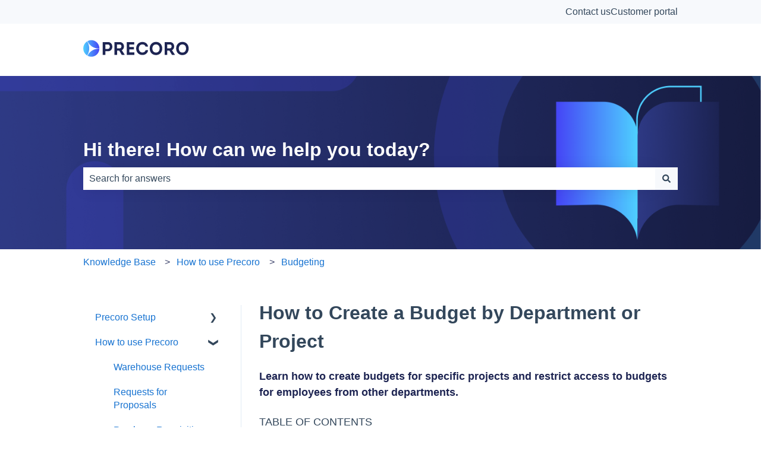

--- FILE ---
content_type: image/svg+xml
request_url: https://help.precoro.com/hubfs/Property%201=Default.svg
body_size: 1099
content:
<svg width="240" height="42" viewBox="0 0 240 42" fill="none" xmlns="http://www.w3.org/2000/svg">
<path d="M43.7652 35.4382V7.6193C47.6761 7.58322 51.5669 7.6193 55.4778 7.6193C61.857 7.6193 65.244 12.5131 65.244 17.7569C65.244 22.9267 61.7479 27.5662 55.476 27.5662H49.6406V35.4382H43.7652ZM55.4778 22.4866C57.9826 22.4866 59.6397 20.2588 59.6397 17.5928C59.6397 15.0169 58.0717 12.8613 55.4778 12.8252H49.5115V22.4686H55.4778V22.4866ZM92.671 34.5976V35.4382H86.3991L80.7601 26.2693H75.8579V35.4382H69.9825V7.6193H81.6969C87.967 7.65538 91.374 12.2209 91.374 17.1544C91.374 20.6972 89.6078 23.7854 86.4718 25.3367L92.671 34.5994V34.5976ZM81.6606 21.3754C84.1289 21.3754 85.7333 19.4201 85.6969 17.0462C85.6969 14.7084 84.1653 12.8252 81.6587 12.8252H75.7852V21.3754H81.6606ZM114.384 12.8793H103.483V18.5254H113.664V23.7295H103.483V30.0862H114.692V35.4941H97.5714V7.67341H114.384V12.8793ZM132.765 7.38119C138.297 7.41727 144.171 10.3936 145.415 17.2825H139.74C138.532 14.1402 136.063 12.7512 132.765 12.7512C127.9 12.7512 124.656 16.3319 124.656 21.6117C124.656 26.3793 127.827 30.3423 132.729 30.3423C136.134 30.3423 138.928 28.7171 139.865 25.3367H145.504C144.334 32.6801 138.495 35.7124 132.765 35.7124C125.557 35.7124 118.728 30.8168 118.728 21.6117C118.746 12.349 125.557 7.30723 132.765 7.37939V7.38119ZM163.056 35.9144C155.723 35.9144 149.109 30.9448 149.109 21.5739C149.109 12.2029 155.885 7.23328 163.183 7.23328C170.355 7.23328 177.131 12.2408 177.131 21.5739C177.131 30.0321 171.365 35.9144 163.057 35.9144H163.056ZM163.146 30.5065C167.418 30.5065 171.292 27.6384 171.292 21.5739C171.292 15.6572 167.454 12.7152 163.183 12.7152C158.875 12.7152 155.037 15.6915 155.037 21.5739C155.019 27.6564 158.75 30.5065 163.146 30.5065ZM205.224 34.5976V35.4382H198.954L193.313 26.2693H188.411V35.4382H182.535V7.6193H194.25C200.52 7.65538 203.927 12.2209 203.927 17.1544C203.927 20.6972 202.161 23.7854 199.025 25.3367L205.224 34.5994V34.5976ZM194.215 21.3754C196.683 21.3754 198.288 19.4201 198.253 17.0462C198.253 14.7084 196.72 12.8252 194.215 12.8252H188.34V21.3754H194.215ZM222.361 35.9144C215.026 35.9144 208.414 30.9448 208.414 21.5739C208.414 12.2029 215.188 7.23328 222.488 7.23328C229.658 7.23328 236.434 12.2408 236.434 21.5739C236.416 30.0321 230.668 35.9144 222.361 35.9144ZM222.433 30.5065C226.704 30.5065 230.579 27.6384 230.579 21.5739C230.579 15.6572 226.741 12.7152 222.47 12.7152C218.162 12.7152 214.324 15.6915 214.324 21.5739C214.324 27.6564 218.035 30.5065 222.433 30.5065Z" fill="#1D2452"/>
<path d="M33.7484 30.611C35.2253 28.1022 36.0719 25.2779 36.2168 22.3765C31.1112 21.9266 25.982 22.9284 21.4298 25.2646C16.8775 27.6009 13.0906 31.1748 10.5125 35.568C10.165 36.1507 9.85398 36.7333 9.56112 37.3177C18.0995 41.9446 28.8116 39.0116 33.7484 30.611Z" fill="url(#paint0_linear_1414_2)"/>
<path d="M36.2354 21.4299C36.199 15.2878 33.0157 9.31165 27.3132 5.97814C24.6204 4.40414 21.5606 3.55277 18.4352 3.50786C15.3097 3.46294 12.2264 4.22603 9.48874 5.72199C11.7801 10.7811 15.6004 15.0089 20.421 17.8204C25.1886 20.6177 30.7144 21.8782 36.2354 21.4281V21.4299Z" fill="url(#paint1_linear_1414_2)"/>
<path d="M8.75684 6.16003C6.21743 7.70428 4.1062 9.85185 2.61406 12.4086C-2.33909 20.8451 0.34758 31.6321 8.62951 36.7893C9.02969 36.2049 9.41532 35.6223 9.78094 35.0035C12.37 30.5892 13.6476 25.5388 13.4664 20.4352C13.2852 15.3317 11.6526 10.3829 8.75684 6.16003Z" fill="url(#paint2_linear_1414_2)"/>
<defs>
<linearGradient id="paint0_linear_1414_2" x1="0.130974" y1="21.5058" x2="36.2354" y2="21.5058" gradientUnits="userSpaceOnUse">
<stop stop-color="#4ED0FF"/>
<stop offset="1" stop-color="#4545F5"/>
</linearGradient>
<linearGradient id="paint1_linear_1414_2" x1="0.130974" y1="21.5058" x2="36.2354" y2="21.5058" gradientUnits="userSpaceOnUse">
<stop stop-color="#4ED0FF"/>
<stop offset="1" stop-color="#4545F5"/>
</linearGradient>
<linearGradient id="paint2_linear_1414_2" x1="0.130974" y1="21.5058" x2="36.2354" y2="21.5058" gradientUnits="userSpaceOnUse">
<stop stop-color="#4ED0FF"/>
<stop offset="1" stop-color="#4545F5"/>
</linearGradient>
</defs>
</svg>
